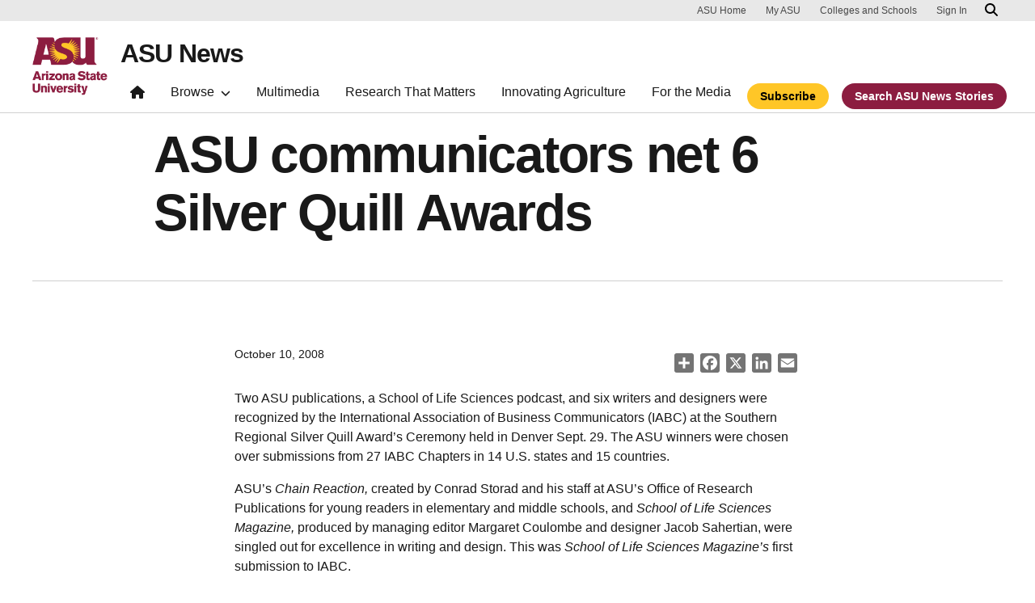

--- FILE ---
content_type: text/html; charset=UTF-8
request_url: https://news.asu.edu/content/asu-communicators-net-6-silver-quill-awards
body_size: 9266
content:
<!DOCTYPE html>
<html lang="en" dir="ltr" prefix="og: https://ogp.me/ns#">
  <head>
    <meta charset="utf-8" />
<script>window.dataLayer = window.dataLayer || [];</script>
<script>
    // Google Tag Manager - GTM-KDWN8Z
    (function(w,d,s,l,i){w[l]=w[l]||[];w[l].push({'gtm.start':
    new Date().getTime(),event:'gtm.js'});var f=d.getElementsByTagName(s)[0],
    j=d.createElement(s),dl=l!='dataLayer'?'&amp;l='+l:'';j.async=true;j.src=
    '//www.googletagmanager.com/gtm.js?id='+i+dl;f.parentNode.insertBefore(j,f);
    })(window,document,'script','dataLayer','GTM-KDWN8Z');
</script>
<meta name="description" content="Two ASU publications, a School of Life Sciences’ podcast, and six writers and designers were recognized at the Southern Regional Silver Quill Award’s Ceremony." />
<link rel="canonical" href="https://news.asu.edu/content/asu-communicators-net-6-silver-quill-awards" />
<meta name="Generator" content="Drupal 10 (https://www.drupal.org)" />
<meta name="MobileOptimized" content="width" />
<meta name="HandheldFriendly" content="true" />
<meta name="viewport" content="width=device-width, initial-scale=1.0" />
<meta name="cmsversion" content="Webspark: 2.16.5" />
<link rel="icon" href="/themes/custom/renovationcustom/favicon.ico" type="image/vnd.microsoft.icon" />
<script>window.a2a_config=window.a2a_config||{};a2a_config.callbacks=[];a2a_config.overlays=[];a2a_config.templates={};a2a_config.icon_color = "#747474,#ffffff";</script>

    <title>ASU communicators net 6 Silver Quill Awards | ASU News</title>
    <link rel="stylesheet" media="all" href="/sites/default/files/css/css_RbIwjuZHm4HkDYpF92Cex29F88kxwoq3JixG8rTiusE.css?delta=0&amp;language=en&amp;theme=renovationcustom&amp;include=[base64]" />
<link rel="stylesheet" media="all" href="/sites/default/files/css/css_acsoN1kLpSLaF3zusf6AHHKP1ds8iH-bSq4xEwarLuU.css?delta=1&amp;language=en&amp;theme=renovationcustom&amp;include=[base64]" />
<link rel="stylesheet" media="print" href="/sites/default/files/css/css_z6lmiwJoQBRNcrjnkg5JH1qH5C-9GFh4iRauKAzOIPY.css?delta=2&amp;language=en&amp;theme=renovationcustom&amp;include=[base64]" />

    <script type="application/json" data-drupal-selector="drupal-settings-json">{"path":{"baseUrl":"\/","pathPrefix":"","currentPath":"node\/48500","currentPathIsAdmin":false,"isFront":false,"currentLanguage":"en","themeUrl":"themes\/custom\/renovationcustom"},"pluralDelimiter":"\u0003","suppressDeprecationErrors":true,"gtm":{"tagId":null,"settings":{"data_layer":"dataLayer","include_classes":false,"allowlist_classes":"google\nnonGooglePixels\nnonGoogleScripts\nnonGoogleIframes","blocklist_classes":"customScripts\ncustomPixels","include_environment":false,"environment_id":"","environment_token":""},"tagIds":["GTM-K386MCB"]},"gtag":{"tagId":"","consentMode":false,"otherIds":[],"events":[],"additionalConfigInfo":[]},"ajaxPageState":{"libraries":"[base64]","theme":"renovationcustom","theme_token":null},"ajaxTrustedUrl":[],"radioactivity":{"type":"default","endpoint":"https:\/\/news.asu.edu\/radioactivity\/emit"},"asu_brand":{"props":{"baseUrl":"https:\/\/news.asu.edu\/","title":"ASU News","parentOrg":"","parentOrgUrl":"","expandOnHover":0,"loginLink":"\/caslogin","logoutLink":"\/caslogout","buttons":[{"href":"\/subscribe","text":"Subscribe","color":"gold"},{"href":"\/search","text":"Search ASU News Stories","color":"maroon"}],"loggedIn":false,"userName":"","navTree":[{"href":"\/","text":"Home","items":"","buttons":"","type":"icon-home","class":"home"},{"href":"","text":"Browse","items":[[{"href":"","text":"Browse Stories by Topic","type":"heading","children":[]},{"href":"\/saf\/science-and-technology","text":"Science and Technology","type":null,"children":[]},{"href":"\/saf\/arts-humanities-and-education","text":"Arts, Humanities and Education","type":null,"children":[]},{"href":"\/saf\/entrepreneurship","text":"Business and Entrepreneurship","type":null,"children":[]},{"href":"\/saf\/health-and-medicine","text":"Health and Medicine","type":null,"children":[]},{"href":"\/saf\/environment-and-sustainability","text":"Environment and Sustainability","type":null,"children":[]}],[{"href":"\/saf\/law-journalism-and-politics","text":"Law, Journalism and Politics","type":"column break","children":[]},{"href":"\/saf\/local-national-and-global-affairs","text":"Local, National and Global Affairs","type":null,"children":[]},{"href":"\/saf\/sun-devil-community","text":"Sun Devil Community","type":null,"children":[]},{"href":"\/sports","text":"Sports","type":null,"children":[]},{"href":"\/saf\/university-news","text":"University News","type":null,"children":[]},{"href":"https:\/\/asuevents.asu.edu\/","text":"Events","type":null,"children":[]},{"href":"\/explore-stories-by-topic","text":"Explore Full List of Topics","type":"button","children":[]}],[{"href":"","text":"ASU Experts","type":"heading","children":[]},{"href":"\/interests\/expert-q-and-a","text":"Expert Q\u0026A","type":null,"children":[]},{"href":"https:\/\/newsroom.asu.edu\/experts","text":"Find an Expert","type":null,"children":[]}],[{"href":"","text":"About Us","type":"heading","children":[]},{"href":"\/subscribe","text":"Manage Subscriptions","type":null,"children":[]},{"href":"\/contact","text":"Contact Us","type":null,"children":[]},{"href":"","text":"Social Media","type":"heading","children":[]},{"href":"https:\/\/www.instagram.com\/asunewsofficial\/","text":"Instagram","type":null,"children":[]},{"href":"https:\/\/www.threads.net\/@asunewsofficial","text":"Threads","type":null,"children":[]},{"href":"https:\/\/www.youtube.com\/asunews","text":"YouTube","type":null,"children":[]}]],"buttons":""},{"href":"\/multimedia","text":"Multimedia","items":"","buttons":""},{"href":"https:\/\/news.asu.edu\/research-matters","text":"Research That Matters","items":"","buttons":""},{"href":"https:\/\/news.asu.edu\/content\/agriculture","text":"Innovating Agriculture","items":"","buttons":""},{"href":"https:\/\/newsroom.asu.edu","text":"For the Media","items":"","buttons":""}],"logo":{"alt":"Arizona State University logo","title":"ASU homepage","src":"\/profiles\/contrib\/webspark\/modules\/asu_brand\/node_modules\/@asu\/component-header-footer\/dist\/assets\/img\/arizona-state-university-logo-vertical.png","mobileSrc":"\/profiles\/contrib\/webspark\/modules\/asu_brand\/node_modules\/@asu\/component-header-footer\/dist\/assets\/img\/arizona-state-university-logo.png","brandLink":"https:\/\/www.asu.edu"},"searchUrl":"https:\/\/search.asu.edu\/search","site":"news.asu.edu"}},"is_admin":false,"user":{"uid":0,"permissionsHash":"2f9fdffcd1ac71f9949b118c76baad9a157b468eb77e0eb33a356f0a348650eb"}}</script>
<script src="/sites/default/files/js/js_s9LX53L86YkEUTCy6u02PWkUPlwKktLPZjBzcyZX-Ko.js?scope=header&amp;delta=0&amp;language=en&amp;theme=renovationcustom&amp;include=eJxdj10SwyAIhC-k8UgOKnHSGsgg_cntS00e2rywux8zDAulKAPtAU4zzcKkLttA0rgJRkEqKOFE3pA_kDPhJ-jCFLruDX-BQmrY3QtT30DuMTXO9x4u2VXm2jAq1FB1_Y9Qr3mCG7wd9EecmdWeOsSPY4MLQtaYWTAM6792bJIAFWuxbkzWo_u2GJL9A7qsZWg"></script>
<script src="/modules/contrib/google_tag/js/gtm.js?t8eueo"></script>
<script src="/modules/contrib/google_tag/js/gtag.js?t8eueo"></script>

            <script defer src="/libraries/fontawesome/js/all.min.js"></script>
    <script defer src="/profiles/contrib/webspark/themes/renovation/js/asuawesome.js"></script>
  </head>
  <body class="node-48500 node-type--news page-node-48500  content asu-communicators-net-6-silver-quill-awards">
    
    <!-- Google Tag Manager (noscript) - GTM-KDWN8Z -->
    <noscript><iframe src="//www.googletagmanager.com/ns.html?id=GTM-KDWN8Z"
    height="0" width="0" style="display:none;visibility:hidden"></iframe>
    </noscript>
    <!-- End Google Tag Manager (noscript) - GTM-KDWN8Z -->
<noscript><iframe src="https://www.googletagmanager.com/ns.html?id=GTM-K386MCB"
                  height="0" width="0" style="display:none;visibility:hidden"></iframe></noscript>

      <div class="dialog-off-canvas-main-canvas" data-off-canvas-main-canvas>
      <header>
        
  <div class="block block--renovationcustom-asubrandheader">

  
    

            
        <!-- Header component will be initialized in this container. -->
        <div id="ws2HeaderContainer"></div>
      
  </div>


  </header>
<main>
  <div class="page page-wrapper-webspark ">
    <div class="pt-5 pb-5">

              <div class="page__pre-content center-container max-size-container">
          <div class="container">
            
          </div>
        </div>
      
              <div id="skip-to-content" class="page__content center-container max-size-container">
            <div data-drupal-messages-fallback class="hidden"></div>
  <div class="block block--renovationcustom-innovation-asu-news-system-main block--system-main">

  
    

            
<article  data-history-node-id="48500" class="node news news--full" >
  
  
              <div class="layout__fixed-width">
          <div  class="bg-top bg-percent-100 max-size-container center-container bg-white">
        <div class="container">
          <div class="row">
            <div class="col-12">
              <div  class="layout__region layout__region--first">
                
  <div class="views-element-container block">

  
    

            <div>
<div class="node-body-category view js-view-dom-id-7693db1353d3ef858b51962aed7da03265731be88b85298c50bbb4d532c52295 view-theme-asu-news-story">
       
        
        
        
            <div class="view-content">
        
    <div>
          
      </div>

      </div>
      
        
        
        
        
        </div>
</div>

      
  </div>

  <div class="views-element-container block">

  
    

            <div>
<div class="node-body-title view js-view-dom-id-e02a78d1ea3435f102d610480bc714b7593f5079d876343b5311f7b829e12d61 view-theme-asu-news-story">
       
        
        
        
            <div class="view-content">
        
    <div class="views-row">
          <h1>ASU communicators net 6 Silver Quill Awards</h1>
      </div>

      </div>
      
        
        
        
        
        </div>
</div>

      
  </div>

  <div class="views-element-container block">

  
    

            <div>
<div class="view js-view-dom-id-c5ba78897e4bd331616267d95ea3c7e60bf491992b3207d70dc1adb19395e746 view-theme-asu-news-story">
       
        
        
        
            <div class="view-content">
        
    <div class="views-row">
          <hr />
      </div>

      </div>
      
        
        
        
        
        </div>
</div>

      
  </div>

  <div class="views-element-container block">

  
    

            <div>
<div class="node-body-image view js-view-dom-id-92356c6ad9317492a9a2c21a1333a35b8f0c5bdbc06c873a5a8eb42e2865768f view-theme-asu-news-story">
       
        
        
        
            <div class="view-content">
        
    <div class="views-row">
          
      </div>

      </div>
      
        
        
        
        
        </div>
</div>

      
  </div>

              </div>
            </div>
          </div>
        </div>
      </div>
      </div>
<div  class="6-6 bg-top bg-percent-100 uds-flex-order-default bg-white">
  <div class="container">
    <div class="row">
              <div  class="layout__region layout__region--first col-md-6">
          
  <div class="views-element-container block">

  
    

            <div>
<div class="view js-view-dom-id-2d52a5cc9088f45b2dfaa4ccdf5056723e67a729c070c0454bee442957e7f3d6 view-theme-author">
       
        
        
        
            <div class="view-content">
        
    <div class="views-row">
          <div class="author-profile">
   <div class="clearfix">
      <div class="author-bio">
               <span class="small">
            <time datetime="2008-10-10T11:18:11-07:00">October 10, 2008</time>
 
          </span>
      </div>
   </div>
</div>

      </div>

      </div>
      
        
        
        
        
        </div>
</div>

      
  </div>

        </div>
                    <div  class="layout__region layout__region--second col-md-6">
          
  <div class="block">

  
    

            <span class="a2a_kit a2a_kit_size_24 addtoany_list" data-a2a-url="https://news.asu.edu/content/asu-communicators-net-6-silver-quill-awards" data-a2a-title="ASU communicators net 6 Silver Quill Awards"><a class="a2a_dd addtoany_share" href="https://www.addtoany.com/share#url=https%3A%2F%2Fnews.asu.edu%2Fcontent%2Fasu-communicators-net-6-silver-quill-awards&amp;title=ASU%20communicators%20net%206%20Silver%20Quill%20Awards"></a><a class="a2a_button_facebook"></a><a class="a2a_button_x"></a><a class="a2a_button_linkedin"></a><a class="a2a_button_email"></a></span>

      
  </div>

        </div>
          </div>
  </div>
</div>
        <div class="layout__fixed-width">
          <div  class="bg-top bg-percent-100 max-size-container center-container bg-white">
        <div class="container">
          <div class="row">
            <div class="col-12">
              <div  class="layout__region layout__region--first">
                
  <div class="views-element-container block">

  
    

            <div>
<div class="node-editors-note view js-view-dom-id-ae2e3e00a8d9a52202f9fb374b4e3e0510b9ad1897432d0073bdb6a58b5e365e view-theme-asu-news-story">
       
        
        
        
            <div class="view-content">
        
    <div class="views-row">
          
      </div>

      </div>
      
        
        
        
        
        </div>
</div>

      
  </div>

  <div class="views-element-container block">

  
    

            <div>
<div class="node-body view js-view-dom-id-7f5090c37a2da8f2aa9ac6ca885b00d3d6873573250991698fbcc56f8993d1b6 view-theme-asu-now-article">
       
        
        
        
            <div class="view-content">
        
    <div>
          <p>Two ASU publications, a School of Life Sciences podcast, and six writers and designers were recognized by the International Association of Business Communicators (IABC) at the Southern Regional Silver Quill Award’s Ceremony held in Denver Sept. 29. The ASU winners were chosen over submissions from 27 IABC Chapters in 14 U.S. states and 15 countries. </p><separator></separator><p>ASU’s <em>Chain Reaction,</em> created by Conrad Storad and his staff at ASU’s Office of Research Publications for young readers in elementary and middle schools, and <em>School of Life Sciences Magazine,</em> produced by managing editor Margaret Coulombe and designer Jacob Sahertian, were singled out for excellence in writing and design. This was <em>School of Life Sciences Magazine’s</em> first submission to IABC. </p><separator></separator><p>“The magazine is a highly collaborative publication, pulling from the combined efforts of our graduate students and staff,” Coulombe notes. “It’s nice to have validation from the professional community that we are doing a good job, creating a valuable tool to train our graduate students, and developing the appropriate vehicle to showcase the contributions made by our researchers, students and alumni to the global community.” </p><separator></separator><p>Diane Boudreau, staff writer for <em>ASU Research Magazine</em> and <em>Chain Reaction</em> in Storad’s group, garnered special recognition from IABC. She was awarded two Silver Quills for her writing. One was for her 2007 piece “Fuels of Green,” which brought to life research by Milton Sommerfeld and Qiang Hu on algal biofuels. Her second article, “Cosmic Playground,” featured Paul Davies, director of the Beyond Institute. </p><separator></separator><p>Says Boudreau: &quot;Paul Davies is so interesting, who wouldn’t win an award writing about him?”</p><separator></separator><p>Since 1987, Storad and his group at Research Publications have won more than 150 Silver Quills for writing, editing, illustration, photography, publication design and Web site design. </p><separator></separator><p>ASU picked up a win in a new category this year as well, for excellence in audio and visual communications. School of Life Sciences’ Charles Kazilek, creator of the children’s educational science Web site “Ask a Biologist,” received a Silver Quill Award for his innovative podcast series. Twice a month, listeners are taken on an audio journey, from the Tibetan Plateau to a scorpion’s lair to deep within the structure of a feather, experiencing along the way the excitement that scientists feel for their work, their lifestyles and their hobbies. </p><separator></separator><p>Each of ASU’s submissions was graded on effectiveness of communication in print, design, Web or audio, plus the creative and innovative approach in communicating with the target audience, as well as review of a documented measurement of objectives.</p><separator></separator><p> The metrics for ASU’s award-winning communications are notable. Kazilek’s Web site tallies up more than 420,000 student, 140,000 teacher, and 140,000 adult visits per year. Combined with <em>School of Life Sciences Magazine, Research Magazine</em> and <em>Chain Reaction,</em> these award-winning publications contribute to a substantial educational footprint. </p><separator></separator><p>The audience for <em>ASU Research Magazine’s</em> print version includes more than 50,000 readers spread across all 50 states and 49 countries. Issues of <em>Chain Reaction</em> are distributed to more than 175,000 students and teachers at thousands of schools in Arizona and across North America. </p><separator></separator><p>“This magazine is unique,&quot; Storad says. &quot;No other university in the United States has anything like it at all. It’s a beautiful tool for putting stories of science and learning directly into the hands of young readers and their teachers.”</p><separator></separator><p> The IABC Silver Quill judges seemed to agree. One wrote, “It’s a perfect publication for the target audience. I want a subscription for my own kids.” Another added, “More universities should take ASU’s lead and reach out to younger readers with science information that is fun to read and fun to look at. <em>Chain Reaction</em> is very cool.”</p>
      </div>

      </div>
      
        
        
        
        
        </div>
</div>

      
  </div>

  <div class="views-element-container block">

  
    

            <div>
<div class="node-body view js-view-dom-id-f6144c6bb978e4b59506fe53648060c0618d118c7917394ebd2bb477135361ef view-theme-asu-news-story">
       
        
        
        
            <div class="view-content">
        
    <div class="views-row">
          
      </div>

      </div>
      
        
        
        
        
        </div>
</div>

      
  </div>

  <div class="views-element-container block">

  
    

            <div>
<div class="node-body-categories view js-view-dom-id-a3527dc45ec0bb276ba5dfe468382c165b29bd2507170e88e9091d96127f831b view-theme-asu-news-story">
       
        
        
        
            <div class="view-content">
        
    <div>
          <a href="https://news.asu.edu/constituent-type/employees" class="btn btn-tag btn-gat-alt-white">Employees</a>
      </div>

      </div>
      
        
        
        
        
        </div>
</div>

      
  </div>

  <div class="views-element-container block">

  
    

            <div>
<div class="view js-view-dom-id-0dbba36ce4659082ceb9aecacd0ba815708f117f1ddfdec0aa2eed91ec000afa view-theme-asu-news-story">
       
        
        
        
            <div class="view-content">
        
    <div>
          
      </div>

      </div>
      
        
        
        
        
        </div>
</div>

      
  </div>

              </div>
            </div>
          </div>
        </div>
      </div>
      </div>

  </article>


      
  </div>


        </div>
          </div>
  </div>
</main>
  <footer class="page__footer" id="asu-footer" role="contentinfo">
      
  <div class="block block--renovationcustom-asufooter">

  
    

              <div class="wrapper" id="wrapper-endorsed-footer">
    <div class="container" id="endorsed-footer">
      <div class="row">
        <div class="col-md" id="endorsed-logo">
                      <a
              href="https://www.asu.edu"
              data-ga-footer-type="internal link"
              data-ga-footer-section="primary footer"
              data-ga-footer="asu logo"
              data-ga-footer-component=""
            >
              <img
                src="/profiles/contrib/webspark/modules/asu_footer/img/ASU-EndorsedLogo.png"
                loading="lazy" height="192" width="692"
                alt="Arizona State University."
              />
            </a>
                  </div>
        <div class="col-md" id="social-media">
          <nav class="nav" aria-label="Social Media">
                                                  <a
                class="nav-link"
                href="https://www.instagram.com/asunewsofficial"
                data-ga-footer-type="external link"
                data-ga-footer-section="primary footer"
                data-ga-footer="instagram icon"
                data-ga-footer-component=""
              >
                <span title="Instagram Social Media Icon" class="fab fa-instagram-square"></span>
              </a>
                                      <a
                class="nav-link"
                href="https://www.youtube.com/asunews"
                data-ga-footer-type="external link"
                data-ga-footer-section="primary footer"
                data-ga-footer="youtube icon"
                data-ga-footer-component=""
              >
                <span title="YouTube Social Media Icon" class="fab fa-youtube-square"></span>
              </a>
                                  </nav>
        </div>
      </div>
    </div>
  </div>

  <div class="wrapper" id="wrapper-footer-columns">
    <div class="container" id="footer-columns">
      <div class="row">
        <div class="col-xl" id="info-column">
          <div class="h5">ASU News</div>
                      <p class="contact-link">
            <a
              data-ga-footer-type="internal link"
              data-ga-footer-region="footer"
              data-ga-footer-section="primary footer"
              data-ga-footer="Contact ASU News"
              data-ga-footer-component="ASU News"
              href="/contact">Contact ASU News</a></p>
                                <p class="contribute-button">
            <a
              data-ga-footer-type="internal link"
              data-ga-footer-region="footer"
              data-ga-footer-section="primary footer"
              data-ga-footer="Manage subscriptions"
              data-ga-footer-component="ASU News"
              href="/subscribe" class="btn btn-small btn-gold">Manage subscriptions</a></p>
                  </div>
                <div class="col-xl flex-footer">
          <div class="card accordion-item desktop-disable-xl">
                      <div class="accordion-header">
              <div class="h5">
                <a
                  id="footlink-header-second-1"
                  class="collapsed"
                  data-bs-toggle="collapse"
                  data-ga-footer-type="internal link"
                  data-ga-footer-region="footer"
                  data-ga-footer-section="primary footer"
                  data-ga-footer-component=""
                  data-ga-footer="ASU News"
                  href="#footlink-second-1"
                  role="button"
                  aria-expanded="false"
                  aria-controls="footlink-second-1"
                >
                  ASU News
                  <span class="fas fa-chevron-up"></span>
                </a>
              </div>
            </div>
            <div
              id="footlink-second-1"
              role="region"
              class="collapse accordion-body">
                                                        <a href="https://newsroom.asu.edu"
                  class="nav-link"
                  data-ga-footer-type="internal link"
                  data-ga-footer-region="footer"
                  data-ga-footer-section="primary footer"
                  data-ga-footer="Media Relations"
                  data-ga-footer-component="ASU News"
                  >Media Relations</a>
                                                        <a href="/saf/science-and-technology"
                  class="nav-link"
                  data-ga-footer-type="internal link"
                  data-ga-footer-region="footer"
                  data-ga-footer-section="primary footer"
                  data-ga-footer="Science and Technology"
                  data-ga-footer-component="ASU News"
                  >Science and Technology</a>
                                                        <a href="/saf/arts-humanities-and-education"
                  class="nav-link"
                  data-ga-footer-type="internal link"
                  data-ga-footer-region="footer"
                  data-ga-footer-section="primary footer"
                  data-ga-footer="Arts, Humanities and Education"
                  data-ga-footer-component="ASU News"
                  >Arts, Humanities and Education</a>
                                                        <a href="/saf/entrepreneurship"
                  class="nav-link"
                  data-ga-footer-type="internal link"
                  data-ga-footer-region="footer"
                  data-ga-footer-section="primary footer"
                  data-ga-footer="Business and Entrepreneurship"
                  data-ga-footer-component="ASU News"
                  >Business and Entrepreneurship</a>
                                                        <a href="/saf/health-and-medicine"
                  class="nav-link"
                  data-ga-footer-type="internal link"
                  data-ga-footer-region="footer"
                  data-ga-footer-section="primary footer"
                  data-ga-footer="Health and Medicine"
                  data-ga-footer-component="ASU News"
                  >Health and Medicine</a>
                                                        <a href="/saf/environment-and-sustainability"
                  class="nav-link"
                  data-ga-footer-type="internal link"
                  data-ga-footer-region="footer"
                  data-ga-footer-section="primary footer"
                  data-ga-footer="Environment and Sustainability"
                  data-ga-footer-component="ASU News"
                  >Environment and Sustainability</a>
                                                        <a href="/saf/law-journalism-and-politics"
                  class="nav-link"
                  data-ga-footer-type="internal link"
                  data-ga-footer-region="footer"
                  data-ga-footer-section="primary footer"
                  data-ga-footer="Law, Journalism and Politics"
                  data-ga-footer-component="ASU News"
                  >Law, Journalism and Politics</a>
                                                        <a href="/saf/local-national-and-global-affairs"
                  class="nav-link"
                  data-ga-footer-type="internal link"
                  data-ga-footer-region="footer"
                  data-ga-footer-section="primary footer"
                  data-ga-footer="Local, National and Global Affairs"
                  data-ga-footer-component="ASU News"
                  >Local, National and Global Affairs</a>
                                                        <a href="/saf/sun-devil-community"
                  class="nav-link"
                  data-ga-footer-type="internal link"
                  data-ga-footer-region="footer"
                  data-ga-footer-section="primary footer"
                  data-ga-footer="Sun Devil Community"
                  data-ga-footer-component="ASU News"
                  >Sun Devil Community</a>
                                                        <a href="/saf/university-news"
                  class="nav-link"
                  data-ga-footer-type="internal link"
                  data-ga-footer-region="footer"
                  data-ga-footer-section="primary footer"
                  data-ga-footer="University News"
                  data-ga-footer-component="ASU News"
                  >University News</a>
                                      </div>
                    </div>
        </div>
                <div class="col-xl flex-footer">
          <div class="card accordion-item desktop-disable-xl">
                      <div class="accordion-header">
              <div class="h5">
                <a
                  id="footlink-header-third-1"
                  class="collapsed"
                  data-bs-toggle="collapse"
                  data-ga-footer-type="internal link"
                  data-ga-footer-region="footer"
                  data-ga-footer-section="primary footer"
                  data-ga-footer-component=""
                  data-ga-footer="University"
                  href="#footlink-third-1"
                  role="button"
                  aria-expanded="false"
                  aria-controls="footlink-third-1"
                >
                  University
                  <span class="fas fa-chevron-up"></span>
                </a>
              </div>
            </div>
            <div
              id="footlink-third-1"
              role="region"
              class="collapse accordion-body">
                                                        <a href="https://students.asu.edu/apply"
                  class="nav-link"
                  data-ga-footer-type="internal link"
                  data-ga-footer-region="footer"
                  data-ga-footer-section="primary footer"
                  data-ga-footer="Admissions"
                  data-ga-footer-component="University"
                  >Admissions</a>
                                                        <a href="https://students.asu.edu/financialaid"
                  class="nav-link"
                  data-ga-footer-type="internal link"
                  data-ga-footer-region="footer"
                  data-ga-footer-section="primary footer"
                  data-ga-footer="Financial Aid"
                  data-ga-footer-component="University"
                  >Financial Aid</a>
                                                        <a href="https://president.asu.edu/"
                  class="nav-link"
                  data-ga-footer-type="internal link"
                  data-ga-footer-region="footer"
                  data-ga-footer-section="primary footer"
                  data-ga-footer="President&#039;s Office"
                  data-ga-footer-component="University"
                  >President&#039;s Office</a>
                                                        <a href="http://www.asu.edu/about"
                  class="nav-link"
                  data-ga-footer-type="internal link"
                  data-ga-footer-region="footer"
                  data-ga-footer-section="primary footer"
                  data-ga-footer="About ASU"
                  data-ga-footer-component="University"
                  >About ASU</a>
                                                        <a href="https://www.asu.edu"
                  class="nav-link"
                  data-ga-footer-type="internal link"
                  data-ga-footer-region="footer"
                  data-ga-footer-section="primary footer"
                  data-ga-footer="ASU Home"
                  data-ga-footer-component="University"
                  >ASU Home</a>
                                                        <a href="https://cfo.asu.edu/alerts-and-advisories-faqs"
                  class="nav-link"
                  data-ga-footer-type="internal link"
                  data-ga-footer-region="footer"
                  data-ga-footer-section="primary footer"
                  data-ga-footer="Emergency"
                  data-ga-footer-component="University"
                  >Emergency</a>
                                      </div>
                    </div>
        </div>
                <div class="col-xl flex-footer">
          <div class="card accordion-item desktop-disable-xl">
                      <div class="accordion-header">
              <div class="h5">
                <a
                  id="footlink-header-fourth-1"
                  class="collapsed"
                  data-bs-toggle="collapse"
                  data-ga-footer-type="internal link"
                  data-ga-footer-region="footer"
                  data-ga-footer-section="primary footer"
                  data-ga-footer-component=""
                  data-ga-footer="Events"
                  href="#footlink-fourth-1"
                  role="button"
                  aria-expanded="false"
                  aria-controls="footlink-fourth-1"
                >
                  Events
                  <span class="fas fa-chevron-up"></span>
                </a>
              </div>
            </div>
            <div
              id="footlink-fourth-1"
              role="region"
              class="collapse accordion-body">
                                                        <a href="https://asuevents.asu.edu/"
                  class="nav-link"
                  data-ga-footer-type="internal link"
                  data-ga-footer-region="footer"
                  data-ga-footer-section="primary footer"
                  data-ga-footer="ASU Events"
                  data-ga-footer-component="Events"
                  >ASU Events</a>
                                                        <a href="https://thesundevils.com"
                  class="nav-link"
                  data-ga-footer-type="internal link"
                  data-ga-footer-region="footer"
                  data-ga-footer-section="primary footer"
                  data-ga-footer="Athletics"
                  data-ga-footer-component="Events"
                  >Athletics</a>
                                      </div>
                    </div>
        </div>
              </div>
    </div>
  </div>

<div class="wrapper" id="wrapper-footer-innovation">
  <div class="container" id="footer-innovation">
    <div class="row">
      <div class="col">
        <div class="d-flex footer-innovation-links">
          <nav class="nav" aria-label="University Services">
            <a
              class="nav-link"
              href="https://www.asu.edu/about/locations-maps"
              data-ga-footer-type="internal link"
              data-ga-footer-section="secondary footer"
              data-ga-footer="maps and locations"
              data-ga-footer-component=""
            >Maps and Locations</a>
            <a
              class="nav-link"
              href="https://cfo.asu.edu/applicant"
              data-ga-footer-type="internal link"
              data-ga-footer-section="secondary footer"
              data-ga-footer="jobs"
              data-ga-footer-component=""
            >Jobs</a>
            <a
              class="nav-link"
              href="https://search.asu.edu/?search-tabs=web_dir_faculty_staff"
              data-ga-footer-type="internal link"
              data-ga-footer-section="secondary footer"
              data-ga-footer="directory"
              data-ga-footer-component=""
            >Directory</a>
            <a
              class="nav-link"
              href="https://www.asu.edu/about/contact"
              data-ga-footer-type="internal link"
              data-ga-footer-section="secondary footer"
              data-ga-footer="contact asu"
              data-ga-footer-component=""
            >Contact ASU</a>
            <a
              class="nav-link"
              href="https://my.asu.edu"
              data-ga-footer-type="internal link"
              data-ga-footer-section="secondary footer"
              data-ga-footer="my asu"
              data-ga-footer-component=""
            >My ASU</a>
          </nav>
          <a
            class="img-link"
            href="https://www.asu.edu/rankings"
            data-ga-footer-type="internal link"
            data-ga-footer-section="secondary footer"
            data-ga-footer="#1 in the u.s. for innovation"
            data-ga-footer-component=""
          >
            <img src="/profiles/contrib/webspark/modules/asu_footer/img/footer-rank.png" loading="lazy" height="105" width="640" alt="Repeatedly ranked #1 on 30+ lists in the last 3 years">
          </a>
        </div>
      </div>
    </div>
  </div>
</div>

<div class="wrapper" id="wrapper-footer-colophon">
  <div class="container" id="footer-colophon">
    <div class="row">
      <div class="col">
        <div class="footer-legal-links">
          <nav class="nav colophon" aria-label="University Legal and Compliance">
            <a
              class="nav-link"
              href="https://www.asu.edu/about/copyright-trademark"
              data-ga-footer-type="internal link"
              data-ga-footer-section="tertiary footer"
              data-ga-footer="copyright and trademark"
              data-ga-footer-component=""
            >Copyright and Trademark</a>
            <a
              class="nav-link"
              href="https://accessibility.asu.edu/report"
              data-ga-footer-type="internal link"
              data-ga-footer-section="tertiary footer"
              data-ga-footer="accessibility"
              data-ga-footer-component=""
            >Accessibility</a>
            <a
              class="nav-link"
              href="https://www.asu.edu/about/privacy"
              data-ga-footer-type="internal link"
              data-ga-footer-section="tertiary footer"
              data-ga-footer="privacy"
              data-ga-footer-component=""
            >Privacy</a>
            <a
              class="nav-link"
              href="https://www.asu.edu/about/terms-of-use"
              data-ga-footer-type="internal link"
              data-ga-footer-section="tertiary footer"
              data-ga-footer="terms of use"
              data-ga-footer-component=""
            >Terms of Use</a>
            <a
              class="nav-link"
              href="https://www.asu.edu/emergency"
              data-ga-footer-type="internal link"
              data-ga-footer-section="tertiary footer"
              data-ga-footer="emergency"
              data-ga-footer-component=""
            >Emergency</a>
          </nav>
        </div>
      </div>
    </div>
  </div>
</div>

      
  </div>


  </footer>

  </div>

    
    <script src="/sites/default/files/js/js_1Nde5uKLYgYV7Xal2_PdRBdHB5KbqeZgVIiauP70m8c.js?scope=footer&amp;delta=0&amp;language=en&amp;theme=renovationcustom&amp;include=eJxdj10SwyAIhC-k8UgOKnHSGsgg_cntS00e2rywux8zDAulKAPtAU4zzcKkLttA0rgJRkEqKOFE3pA_kDPhJ-jCFLruDX-BQmrY3QtT30DuMTXO9x4u2VXm2jAq1FB1_Y9Qr3mCG7wd9EecmdWeOsSPY4MLQtaYWTAM6792bJIAFWuxbkzWo_u2GJL9A7qsZWg"></script>
<script src="https://static.addtoany.com/menu/page.js" defer></script>
<script src="/sites/default/files/js/js_vY_ZvXvokjNNqX3LbWn_nNJgdnVo1eWNILMVrLTbvRs.js?scope=footer&amp;delta=2&amp;language=en&amp;theme=renovationcustom&amp;include=eJxdj10SwyAIhC-k8UgOKnHSGsgg_cntS00e2rywux8zDAulKAPtAU4zzcKkLttA0rgJRkEqKOFE3pA_kDPhJ-jCFLruDX-BQmrY3QtT30DuMTXO9x4u2VXm2jAq1FB1_Y9Qr3mCG7wd9EecmdWeOsSPY4MLQtaYWTAM6792bJIAFWuxbkzWo_u2GJL9A7qsZWg"></script>

  <script defer src="https://static.cloudflareinsights.com/beacon.min.js/vcd15cbe7772f49c399c6a5babf22c1241717689176015" integrity="sha512-ZpsOmlRQV6y907TI0dKBHq9Md29nnaEIPlkf84rnaERnq6zvWvPUqr2ft8M1aS28oN72PdrCzSjY4U6VaAw1EQ==" data-cf-beacon='{"rayId":"9bf0d1f87c40cdd8","version":"2025.9.1","serverTiming":{"name":{"cfExtPri":true,"cfEdge":true,"cfOrigin":true,"cfL4":true,"cfSpeedBrain":true,"cfCacheStatus":true}},"token":"277cfcd0c61a45a28a0965fee3339e35","b":1}' crossorigin="anonymous"></script>
<script>(function(){function c(){var b=a.contentDocument||a.contentWindow.document;if(b){var d=b.createElement('script');d.innerHTML="window.__CF$cv$params={r:'9bf0d1f87c40cdd8',t:'MTc2ODYwMDE0MC4wMDAwMDA='};var a=document.createElement('script');a.nonce='';a.src='/cdn-cgi/challenge-platform/scripts/jsd/main.js';document.getElementsByTagName('head')[0].appendChild(a);";b.getElementsByTagName('head')[0].appendChild(d)}}if(document.body){var a=document.createElement('iframe');a.height=1;a.width=1;a.style.position='absolute';a.style.top=0;a.style.left=0;a.style.border='none';a.style.visibility='hidden';document.body.appendChild(a);if('loading'!==document.readyState)c();else if(window.addEventListener)document.addEventListener('DOMContentLoaded',c);else{var e=document.onreadystatechange||function(){};document.onreadystatechange=function(b){e(b);'loading'!==document.readyState&&(document.onreadystatechange=e,c())}}}})();</script><script defer src="https://static.cloudflareinsights.com/beacon.min.js/vcd15cbe7772f49c399c6a5babf22c1241717689176015" integrity="sha512-ZpsOmlRQV6y907TI0dKBHq9Md29nnaEIPlkf84rnaERnq6zvWvPUqr2ft8M1aS28oN72PdrCzSjY4U6VaAw1EQ==" data-cf-beacon='{"rayId":"9bf0d1f87c40cdd8","version":"2025.9.1","serverTiming":{"name":{"cfExtPri":true,"cfEdge":true,"cfOrigin":true,"cfL4":true,"cfSpeedBrain":true,"cfCacheStatus":true}},"token":"e64fdfc25a574723a13d1f77e07bc18c","b":1}' crossorigin="anonymous"></script>
</body>
</html>
